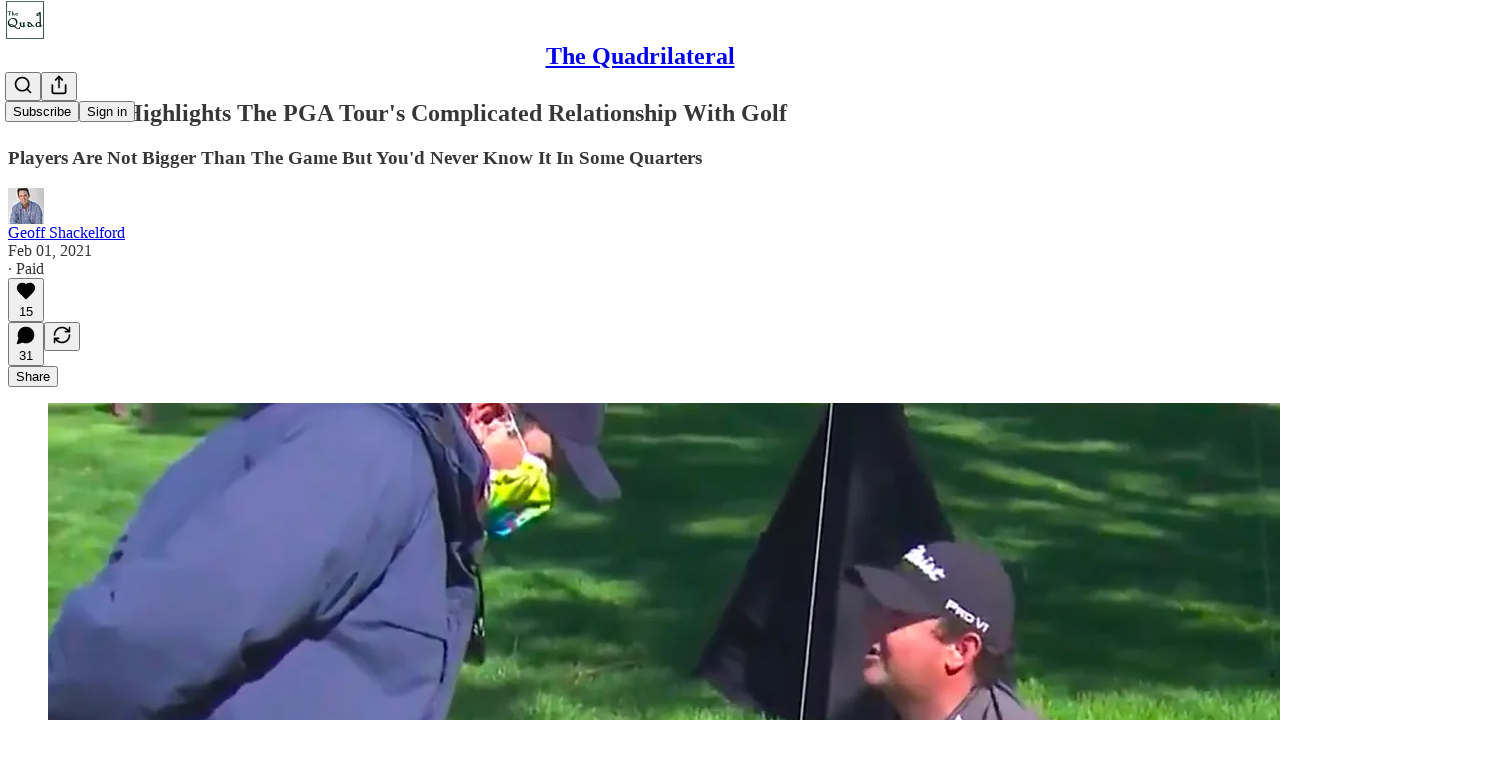

--- FILE ---
content_type: application/javascript; charset=UTF-8
request_url: https://quadrilateral.substack.com/cdn-cgi/challenge-platform/h/b/scripts/jsd/d251aa49a8a3/main.js?
body_size: 9622
content:
window._cf_chl_opt={AKGCx8:'b'};~function(O8,xC,xu,xZ,xR,xe,xF,xw,xX,O3){O8=s,function(J,Y,OZ,O7,x,O){for(OZ={J:411,Y:449,x:484,O:321,M:443,Q:314,N:234,L:330,U:288,W:312,b:494},O7=s,x=J();!![];)try{if(O=parseInt(O7(OZ.J))/1*(parseInt(O7(OZ.Y))/2)+-parseInt(O7(OZ.x))/3*(-parseInt(O7(OZ.O))/4)+-parseInt(O7(OZ.M))/5+-parseInt(O7(OZ.Q))/6+-parseInt(O7(OZ.N))/7+parseInt(O7(OZ.L))/8*(parseInt(O7(OZ.U))/9)+-parseInt(O7(OZ.W))/10*(-parseInt(O7(OZ.b))/11),Y===O)break;else x.push(x.shift())}catch(M){x.push(x.shift())}}(i,489783),xC=this||self,xu=xC[O8(269)],xZ=function(tB,tA,tS,tv,th,tp,O9,Y,x,O,M){return tB={J:459,Y:348,x:324,O:483,M:421,Q:481,N:366,L:279,U:464},tA={J:319,Y:361,x:292,O:345,M:292,Q:402,N:307,L:386,U:498,W:319,b:446,P:282,o:235,f:292,V:447,n:347,K:496,a:311,g:372,k:342,T:480,D:409,G:435,j:447,l:415,h:401,v:292,S:463,A:488,B:282,C:292},tS={J:487,Y:500,x:478},tv={J:344},th={J:505,Y:430,x:275,O:463,M:358,Q:230,N:260,L:462,U:323,W:486,b:363,P:237,o:410,f:351,V:287,n:332,K:238,a:431,g:237,k:469,T:478,D:310,G:271,j:424,l:488,h:302,v:304,S:228,A:413,B:228,C:294,Z:442,R:453,e:246,I:302,H:304,F:228,d:310,X:233,E:263,c:375,m:344,y:331,z:432,i0:353,i1:232,i2:282,i3:280,i4:254,i5:313,i6:282,i7:317,i8:497,i9:405,ii:282,is:344,iJ:384,iY:292,ix:349,iO:248,it:356,iM:305,iQ:407,iN:465,iL:466,iU:306,iW:452,ib:282,iP:416,io:416,iV:239,ip:437,iK:366,ia:482,ig:249,ik:285,iT:452,iD:319,iG:235,ij:258,il:341,ih:282,iv:286,iS:241,iA:368,iB:381,iC:282,iu:446,iZ:239,iR:282,ie:354,iI:261,iH:460,ir:232,iF:438,iw:500,id:282,iX:341,iE:401},tp={J:445,Y:488},O9=O8,Y={'keayU':O9(tB.J),'WmMpp':function(Q,N){return Q+N},'rZive':function(Q,N){return Q===N},'uiVQA':O9(tB.Y),'QboTz':function(Q,N){return Q!==N},'fIcdw':O9(tB.x),'WsLbL':function(Q,N){return Q+N},'xBDcx':O9(tB.O),'cMHhe':function(Q,N){return Q>N},'iZWEG':function(Q,N){return N!==Q},'CwnxQ':O9(tB.M),'AtrHm':O9(tB.Q),'HEOOw':function(Q,N){return Q==N},'mRrZX':function(Q,N){return Q(N)},'mcIEV':function(Q,N){return Q<<N},'sfitp':function(Q,N){return Q&N},'NCaYS':function(Q,N){return Q<<N},'CBJnI':function(Q,N){return N==Q},'CAZny':function(Q,N){return Q<N},'RbJnI':function(Q,N){return N|Q},'qshRo':function(Q,N){return Q-N},'HCwwc':function(Q,N){return Q>N},'WnTmW':O9(tB.N),'JVQSz':function(Q,N){return Q(N)},'ckfoz':function(Q,N){return Q>N},'qVQEK':function(Q,N){return Q<<N},'fvVBP':function(Q,N){return Q-N},'oYaWR':function(Q,N){return Q<N},'benxD':function(Q,N){return Q-N},'Qqoro':function(Q,N){return Q(N)},'uGkJz':function(Q,N){return Q(N)},'nkZWV':function(Q,N){return N&Q},'kshOo':function(Q,N){return Q<<N},'EJmAN':function(Q,N){return Q==N},'AJmoY':function(Q,N){return Q==N},'xmThs':function(Q,N){return Q>N},'RldKz':function(Q,N){return Q==N},'YrmRn':function(Q,N){return Q(N)},'YVhOO':function(Q,N){return N*Q},'KFxsp':function(Q,N){return Q<N},'phkIc':function(Q,N){return Q&N},'YmOQa':function(Q,N){return N!=Q},'GttuQ':function(Q,N){return Q&N},'uZNKe':function(Q,N){return Q(N)},'sjiEf':function(Q,N){return N*Q},'YMvYT':function(Q,N){return N&Q},'tTVGA':function(Q,N){return N==Q},'kgkig':function(Q,N){return Q(N)},'CyoGx':function(Q,N){return Q<N},'WtGwd':function(Q,N){return Q(N)},'xooao':function(Q,N){return Q-N}},x=String[O9(tB.L)],O={'h':function(Q){return null==Q?'':O.g(Q,6,function(N,Oi){return Oi=s,Oi(tp.J)[Oi(tp.Y)](N)})},'g':function(Q,N,L,tG,tT,Os,U,I,H,F,X,E,W,P,o,V,K,T,D,G,j,S,A,B,C,Z,tj,y){if(tG={J:315},tT={J:315},Os=O9,U={'vjUEZ':Y[Os(th.J)],'YIhHl':Os(th.Y),'hmkbI':function(R,I,H,F,X){return R(I,H,F,X)},'AyPcQ':function(R,I){return R(I)},'DbDWY':Os(th.x),'cnies':function(R,I){return R===I},'JzhZZ':function(R,I,OJ){return OJ=Os,Y[OJ(tT.J)](R,I)},'ouiQC':function(R,I,H){return R(I,H)},'ayMnS':function(R,I,OY){return OY=Os,Y[OY(tG.J)](R,I)}},Y[Os(th.O)](Y[Os(th.M)],Os(th.Q)))try{return I=o[Os(th.N)](U[Os(th.L)]),I[Os(th.U)]=U[Os(th.W)],I[Os(th.b)]='-1',G[Os(th.P)][Os(th.o)](I),H=I[Os(th.f)],F={},F=V(H,H,'',F),F=K(H,H[Os(th.V)]||H[Os(th.n)],'n.',F),F=U[Os(th.K)](K,H,I[Os(th.a)],'d.',F),j[Os(th.g)][Os(th.k)](I),X={},X.r=F,X.e=null,X}catch(y){return E={},E.r={},E.e=y,E}else{if(Q==null)return'';for(P={},o={},V='',K=2,T=3,D=2,G=[],j=0,S=0,A=0;A<Q[Os(th.T)];A+=1)if(Y[Os(th.D)](Os(th.G),Y[Os(th.j)])){if(B=Q[Os(th.l)](A),Object[Os(th.h)][Os(th.v)][Os(th.S)](P,B)||(P[B]=T++,o[B]=!0),C=Y[Os(th.A)](V,B),Object[Os(th.h)][Os(th.v)][Os(th.B)](P,C))V=C;else if(Y[Os(th.C)]!==Y[Os(th.C)])return H=O[Os(th.Z)],M[Os(th.R)](+U[Os(th.e)](Q,H.t));else{if(Object[Os(th.I)][Os(th.H)][Os(th.F)](o,V)){if(Y[Os(th.d)](Os(th.X),Os(th.E))){if(Y[Os(th.c)](256,V[Os(th.m)](0))){if(Y[Os(th.y)](Y[Os(th.z)],Y[Os(th.i0)])){for(W=0;W<D;j<<=1,Y[Os(th.i1)](S,N-1)?(S=0,G[Os(th.i2)](Y[Os(th.i3)](L,j)),j=0):S++,W++);for(Z=V[Os(th.m)](0),W=0;8>W;j=Y[Os(th.i4)](j,1)|Y[Os(th.i5)](Z,1),N-1==S?(S=0,G[Os(th.i6)](L(j)),j=0):S++,Z>>=1,W++);}else x[Os(th.i7)](U[Os(th.i8)],O)}else{for(Z=1,W=0;W<D;j=Y[Os(th.i9)](j,1)|Z,N-1==S?(S=0,G[Os(th.ii)](L(j)),j=0):S++,Z=0,W++);for(Z=V[Os(th.is)](0),W=0;16>W;j=1.26&Z|j<<1.46,N-1==S?(S=0,G[Os(th.i6)](L(j)),j=0):S++,Z>>=1,W++);}K--,Y[Os(th.iJ)](0,K)&&(K=Math[Os(th.iY)](2,D),D++),delete o[V]}else X=K==='s'&&!K[Os(th.ix)](j[N]),U[Os(th.iO)](Os(th.it),U[Os(th.iM)](A,T))?U[Os(th.iQ)](D,G+j,L):X||U[Os(th.iQ)](V,U[Os(th.iN)](X,S),A[B])}else for(Z=P[V],W=0;Y[Os(th.iL)](W,D);j=Y[Os(th.iU)](j<<1,1.55&Z),S==Y[Os(th.iW)](N,1)?(S=0,G[Os(th.ib)](Y[Os(th.i3)](L,j)),j=0):S++,Z>>=1,W++);V=(K--,0==K&&(K=Math[Os(th.iY)](2,D),D++),P[C]=T++,String(B))}}else return tj={J:445,Y:488},O==null?'':M.g(Q,6,function(E,Ox){return Ox=Os,Ox(tj.J)[Ox(tj.Y)](E)});if(''!==V){if(Os(th.iP)===Os(th.io)){if(Object[Os(th.h)][Os(th.H)][Os(th.F)](o,V)){if(Y[Os(th.iV)](256,V[Os(th.m)](0))){if(Y[Os(th.ip)]!==Os(th.iK)){for(y=[];null!==N;y=y[Os(th.ia)](L[Os(th.ig)](U)),W=S[Os(th.ik)](P));return y}else{for(W=0;W<D;j<<=1,S==Y[Os(th.iT)](N,1)?(S=0,G[Os(th.ii)](Y[Os(th.iD)](L,j)),j=0):S++,W++);for(Z=V[Os(th.is)](0),W=0;Y[Os(th.iG)](8,W);j=Y[Os(th.ij)](j,1)|Z&1.49,S==Y[Os(th.il)](N,1)?(S=0,G[Os(th.ih)](L(j)),j=0):S++,Z>>=1,W++);}}else if(Os(th.iv)!==Os(th.iS)){for(Z=1,W=0;Y[Os(th.iA)](W,D);j=Z|j<<1,S==Y[Os(th.iB)](N,1)?(S=0,G[Os(th.iC)](Y[Os(th.iu)](L,j)),j=0):S++,Z=0,W++);for(Z=V[Os(th.is)](0),W=0;Y[Os(th.iZ)](16,W);j=Y[Os(th.iU)](Y[Os(th.i4)](j,1),1.82&Z),S==Y[Os(th.il)](N,1)?(S=0,G[Os(th.iR)](Y[Os(th.ie)](L,j)),j=0):S++,Z>>=1,W++);}else return Y[Os(th.iI)](function(){}),'p';K--,Y[Os(th.i1)](0,K)&&(K=Math[Os(th.iY)](2,D),D++),delete o[V]}else for(Z=P[V],W=0;W<D;j=j<<1.77|Y[Os(th.iH)](Z,1),Y[Os(th.ir)](S,Y[Os(th.iB)](N,1))?(S=0,G[Os(th.ih)](L(j)),j=0):S++,Z>>=1,W++);K--,K==0&&D++}else return null}for(Z=2,W=0;Y[Os(th.iL)](W,D);j=Y[Os(th.iU)](Y[Os(th.iF)](j,1),1&Z),Y[Os(th.iw)](S,N-1)?(S=0,G[Os(th.id)](L(j)),j=0):S++,Z>>=1,W++);for(;;)if(j<<=1,Y[Os(th.i1)](S,Y[Os(th.iX)](N,1))){G[Os(th.ih)](L(j));break}else S++;return G[Os(th.iE)]('')}},'j':function(Q,OO){return OO=O9,Y[OO(tS.J)](null,Q)?'':Y[OO(tS.Y)]('',Q)?null:O.i(Q[OO(tS.x)],32768,function(N,Ot){return Ot=OO,Q[Ot(tv.J)](N)})},'i':function(Q,N,L,OM,U,W,P,o,V,K,T,D,G,j,S,A,C,B){for(OM=O9,U=[],W=4,P=4,o=3,V=[],D=Y[OM(tA.J)](L,0),G=N,j=1,K=0;Y[OM(tA.Y)](3,K);U[K]=K,K+=1);for(S=0,A=Math[OM(tA.x)](2,2),T=1;A!=T;B=D&G,G>>=1,Y[OM(tA.O)](0,G)&&(G=N,D=L(j++)),S|=(0<B?1:0)*T,T<<=1);switch(S){case 0:for(S=0,A=Math[OM(tA.M)](2,8),T=1;A!=T;B=D&G,G>>=1,G==0&&(G=N,D=Y[OM(tA.Q)](L,j++)),S|=Y[OM(tA.N)](Y[OM(tA.L)](0,B)?1:0,T),T<<=1);C=x(S);break;case 1:for(S=0,A=Math[OM(tA.x)](2,16),T=1;A!=T;B=Y[OM(tA.U)](D,G),G>>=1,G==0&&(G=N,D=Y[OM(tA.W)](L,j++)),S|=T*(0<B?1:0),T<<=1);C=Y[OM(tA.b)](x,S);break;case 2:return''}for(K=U[3]=C,V[OM(tA.P)](C);;){if(Y[OM(tA.o)](j,Q))return'';for(S=0,A=Math[OM(tA.f)](2,o),T=1;Y[OM(tA.V)](T,A);B=Y[OM(tA.n)](D,G),G>>=1,0==G&&(G=N,D=Y[OM(tA.K)](L,j++)),S|=Y[OM(tA.a)](0<B?1:0,T),T<<=1);switch(C=S){case 0:for(S=0,A=Math[OM(tA.f)](2,8),T=1;Y[OM(tA.V)](T,A);B=Y[OM(tA.g)](D,G),G>>=1,Y[OM(tA.k)](0,G)&&(G=N,D=Y[OM(tA.T)](L,j++)),S|=(Y[OM(tA.D)](0,B)?1:0)*T,T<<=1);U[P++]=Y[OM(tA.G)](x,S),C=P-1,W--;break;case 1:for(S=0,A=Math[OM(tA.f)](2,16),T=1;Y[OM(tA.j)](T,A);B=D&G,G>>=1,0==G&&(G=N,D=L(j++)),S|=Y[OM(tA.N)](0<B?1:0,T),T<<=1);U[P++]=x(S),C=Y[OM(tA.l)](P,1),W--;break;case 2:return V[OM(tA.h)]('')}if(0==W&&(W=Math[OM(tA.v)](2,o),o++),U[C])C=U[C];else if(Y[OM(tA.S)](C,P))C=K+K[OM(tA.A)](0);else return null;V[OM(tA.B)](C),U[P++]=K+C[OM(tA.A)](0),W--,K=C,0==W&&(W=Math[OM(tA.C)](2,o),o++)}}},M={},M[O9(tB.U)]=O.h,M}(),xR={},xR[O8(419)]='o',xR[O8(359)]='s',xR[O8(367)]='u',xR[O8(396)]='z',xR[O8(283)]='n',xR[O8(262)]='I',xR[O8(371)]='b',xe=xR,xC[O8(425)]=function(J,Y,x,O,tm,tq,tc,OU,M,N,L,U,W,P,o){if(tm={J:356,Y:352,x:256,O:482,M:352,Q:256,N:303,L:389,U:422,W:389,b:422,P:318,o:360,f:478,V:451,n:349,K:281,a:504,g:470,k:337},tq={J:277,Y:369,x:478,O:227},tc={J:302,Y:304,x:228,O:282},OU=O8,M={'BoKjD':function(V,K){return V<K},'rtGlc':function(V,K){return V(K)},'SOMMp':OU(tm.J),'xBfDI':function(V,K){return V+K},'nScfY':function(V,K,g){return V(K,g)},'PmxHY':function(V,K){return V+K}},null===Y||void 0===Y)return O;for(N=xr(Y),J[OU(tm.Y)][OU(tm.x)]&&(N=N[OU(tm.O)](J[OU(tm.M)][OU(tm.Q)](Y))),N=J[OU(tm.N)][OU(tm.L)]&&J[OU(tm.U)]?J[OU(tm.N)][OU(tm.W)](new J[(OU(tm.b))](N)):function(V,Ob,K){for(Ob=OU,V[Ob(tq.J)](),K=0;M[Ob(tq.Y)](K,V[Ob(tq.x)]);V[K+1]===V[K]?V[Ob(tq.O)](K+1,1):K+=1);return V}(N),L='nAsAaAb'.split('A'),L=L[OU(tm.P)][OU(tm.o)](L),U=0;U<N[OU(tm.f)];W=N[U],P=xH(J,Y,W),M[OU(tm.V)](L,P)?(o=P==='s'&&!J[OU(tm.n)](Y[W]),M[OU(tm.K)]===x+W?Q(M[OU(tm.a)](x,W),P):o||Q(x+W,Y[W])):M[OU(tm.g)](Q,M[OU(tm.k)](x,W),P),U++);return O;function Q(V,K,OW){OW=OU,Object[OW(tc.J)][OW(tc.Y)][OW(tc.x)](O,K)||(O[K]=[]),O[K][OW(tc.O)](V)}},xF=O8(257)[O8(434)](';'),xw=xF[O8(318)][O8(360)](xF),xC[O8(355)]=function(Y,x,M2,M1,OP,O,M,Q,N,L,U){for(M2={J:308,Y:433,x:490,O:249,M:478,Q:490,N:362,L:282,U:296},M1={J:308},OP=O8,O={},O[OP(M2.J)]=function(W,P){return W+P},O[OP(M2.Y)]=function(W,P){return W<P},O[OP(M2.x)]=function(W,P){return W===P},M=O,Q=Object[OP(M2.O)](x),N=0;N<Q[OP(M2.M)];N++)if(L=Q[N],'f'===L&&(L='N'),Y[L]){for(U=0;M[OP(M2.Y)](U,x[Q[N]][OP(M2.M)]);M[OP(M2.Q)](-1,Y[L][OP(M2.N)](x[Q[N]][U]))&&(xw(x[Q[N]][U])||Y[L][OP(M2.L)]('o.'+x[Q[N]][U])),U++);}else Y[L]=x[Q[N]][OP(M2.U)](function(W,Oo){return Oo=OP,M[Oo(M1.J)]('o.',W)})},xX=null,O3=O2(),O5();function O5(Mc,ME,Md,OS,J,Y,x,O,N,M){if(Mc={J:290,Y:275,x:485,O:442,M:499,Q:397,N:295,L:317,U:317,W:471,b:420,P:264,o:485,f:344,V:320,n:251,K:282,a:467,g:493,k:309,T:282,D:473,G:265,j:243,l:282,h:326,v:344,S:441,A:492,B:292,C:322},ME={J:499,Y:397,x:295,O:322},Md={J:499},OS=O8,J={'zFxXU':function(Q){return Q()},'vIuNs':function(Q,N){return Q<N},'HsPoQ':function(Q,N){return N==Q},'XcnUj':function(Q,N){return Q(N)},'cOaWV':function(Q,N){return Q&N},'mQhOl':function(Q,N){return Q==N},'CgwMl':function(Q,N){return Q(N)},'jIDVC':function(Q,N){return Q<<N},'gaBDr':function(Q,N){return N==Q},'UOmTz':function(Q,N){return Q(N)},'tkJAV':function(Q,N){return Q>N},'YGhiG':function(Q,N){return Q(N)},'LaCgA':OS(Mc.J),'hUDXL':OS(Mc.Y),'nXSsK':function(Q,N){return N!==Q},'bNOQO':OS(Mc.x)},Y=xC[OS(Mc.O)],!Y)return;if(!J[OS(Mc.M)](O0))return;if(x=![],O=function(Mw,OA,Q){if(Mw={J:404},OA=OS,Q={'RfFuj':function(N,L,U){return N(L,U)}},!x){if(x=!![],!J[OA(Md.J)](O0))return;xE(function(N,OB){OB=OA,Q[OB(Mw.J)](O6,Y,N)})}},xu[OS(Mc.Q)]!==J[OS(Mc.N)])O();else if(xC[OS(Mc.L)])xu[OS(Mc.U)](J[OS(Mc.W)],O);else if(J[OS(Mc.b)](J[OS(Mc.P)],OS(Mc.o))){if(256>iL[OS(Mc.f)](0)){for(sP=0;J[OS(Mc.V)](so,sf);sn<<=1,J[OS(Mc.n)](sp,sK-1)?(sa=0,sg[OS(Mc.K)](J[OS(Mc.a)](sk,sT)),sD=0):sG++,sV++);for(N=sj[OS(Mc.f)](0),sl=0;8>sh;sS=sA<<1|J[OS(Mc.g)](N,1),J[OS(Mc.k)](sB,sC-1)?(su=0,sZ[OS(Mc.T)](J[OS(Mc.D)](sR,se)),sI=0):sH++,N>>=1,sv++);}else{for(N=1,sr=0;sF<sw;sX=J[OS(Mc.G)](sE,1)|N,J[OS(Mc.j)](sc,sq-1)?(sm=0,sy[OS(Mc.l)](J[OS(Mc.h)](sz,J0)),J1=0):J2++,N=0,sd++);for(N=J3[OS(Mc.v)](0),J4=0;J[OS(Mc.S)](16,J5);J7=N&1|J8<<1,Ji-1==J9?(Js=0,JJ[OS(Mc.K)](J[OS(Mc.A)](JY,Jx)),JO=0):Jt++,N>>=1,J6++);}st--,0==sM&&(sQ=sN[OS(Mc.B)](2,sL),sU++),delete sW[sb]}else M=xu[OS(Mc.C)]||function(){},xu[OS(Mc.C)]=function(OC){OC=OS,J[OC(ME.J)](M),xu[OC(ME.Y)]!==J[OC(ME.x)]&&(xu[OC(ME.O)]=M,O())}}function xq(MY,OK,Y,x){return MY={J:391,Y:391},OK=O8,Y={},Y[OK(MY.J)]=function(O,M){return M!==O},x=Y,x[OK(MY.Y)](xc(),null)}function O4(M,Q,Ml,Ov,N,L,U,W,b,P,o,f,V,n){if(Ml={J:440,Y:242,x:502,O:297,M:250,Q:489,N:301,L:276,U:442,W:242,b:474,P:412,o:436,f:250,V:327,n:501,K:495,a:400,g:427,k:266,T:336,D:474,G:379,j:379,l:439,h:474,v:457,S:255,A:340,B:357,C:380,Z:293,R:365,e:464},Ov=O8,N={},N[Ov(Ml.J)]=function(K,a){return K+a},N[Ov(Ml.Y)]=function(K,a){return K+a},N[Ov(Ml.x)]=Ov(Ml.O),N[Ov(Ml.M)]=Ov(Ml.Q),L=N,!xy(0))return![];W=(U={},U[Ov(Ml.N)]=M,U[Ov(Ml.L)]=Q,U);try{b=xC[Ov(Ml.U)],P=L[Ov(Ml.J)](L[Ov(Ml.W)](L[Ov(Ml.x)],xC[Ov(Ml.b)][Ov(Ml.P)])+Ov(Ml.o)+b.r,L[Ov(Ml.f)]),o=new xC[(Ov(Ml.V))](),o[Ov(Ml.n)](Ov(Ml.K),P),o[Ov(Ml.a)]=2500,o[Ov(Ml.g)]=function(){},f={},f[Ov(Ml.k)]=xC[Ov(Ml.b)][Ov(Ml.k)],f[Ov(Ml.T)]=xC[Ov(Ml.D)][Ov(Ml.T)],f[Ov(Ml.G)]=xC[Ov(Ml.b)][Ov(Ml.j)],f[Ov(Ml.l)]=xC[Ov(Ml.h)][Ov(Ml.v)],f[Ov(Ml.S)]=O3,V=f,n={},n[Ov(Ml.A)]=W,n[Ov(Ml.B)]=V,n[Ov(Ml.C)]=Ov(Ml.Z),o[Ov(Ml.R)](xZ[Ov(Ml.e)](n))}catch(K){}}function xH(J,Y,x,tH,ON,O,M,L,U,W,P,Q){O=(tH={J:459,Y:274,x:339,O:274,M:343,Q:260,N:477,L:323,U:430,W:363,b:237,P:410,o:351,f:236,V:287,n:332,K:431,a:469,g:428,k:419,T:226,D:261,G:261,j:303,l:393,h:335},ON=O8,{'RgQgr':ON(tH.J),'VTgAm':function(N,L,U,W,P){return N(L,U,W,P)},'ocYYy':ON(tH.Y),'FOJEE':function(N,L){return L==N},'zSMCN':ON(tH.x),'yhshU':function(N,L,U){return N(L,U)}});try{if(ON(tH.O)===O[ON(tH.M)])M=Y[x];else return L=N[ON(tH.Q)](O[ON(tH.N)]),L[ON(tH.L)]=ON(tH.U),L[ON(tH.W)]='-1',L[ON(tH.b)][ON(tH.P)](L),U=L[ON(tH.o)],W={},W=U(U,U,'',W),W=O[ON(tH.f)](W,U,U[ON(tH.V)]||U[ON(tH.n)],'n.',W),W=J(U,L[ON(tH.K)],'d.',W),P[ON(tH.b)][ON(tH.a)](L),P={},P.r=W,P.e=null,P}catch(L){return'i'}if(O[ON(tH.g)](null,M))return M===void 0?'u':'x';if(ON(tH.k)==typeof M)try{if(O[ON(tH.T)]==typeof M[ON(tH.D)])return M[ON(tH.G)](function(){}),'p'}catch(U){}return J[ON(tH.j)][ON(tH.l)](M)?'a':M===J[ON(tH.j)]?'D':M===!0?'T':M===!1?'F':(Q=typeof M,ON(tH.x)==Q?O[ON(tH.h)](xI,J,M)?'N':'f':xe[Q]||'?')}function i(Mm){return Mm='navigator,stringify,WHjEi,yhshU,SSTpq3,PmxHY,now,function,errorInfoObject,fvVBP,tTVGA,ocYYy,charCodeAt,RldKz,onerror,GttuQ,ZDjpA,isNaN,TnRXu,contentWindow,Object,AtrHm,uGkJz,rxvNi8,d.cookie,chctx,uiVQA,string,bind,xmThs,indexOf,tabIndex,status,send,nOUNv,undefined,oYaWR,BoKjD,DLxoO,boolean,YMvYT,ZZQgX,YwgUC,cMHhe,[native code],HFrWJ,APAyw,LRmiB4,source,benxD,mtuCU,xhr-error,CBJnI,KFmAW,KFxsp,AHfGH,RhVHr,from,ZhVSI,gTHxw,DuUUP,isArray,success,log,symbol,readyState,KRgYU,http-code:,timeout,join,YrmRn,vzvfK,RfFuj,NCaYS,odkke,ouiQC,jugmi,CyoGx,appendChild,1pWrECG,AKGCx8,WsLbL,UtRYv,xooao,pkvzu,VrVqh,dkRmc,object,nXSsK,CPLkS,Set,uzVOf,fIcdw,pRIb1,randomUUID,ontimeout,FOJEE,fzZBG,display: none,contentDocument,CwnxQ,nMQSA,split,WtGwd,/b/ov1/0.4848599508175078:1768878687:o254Y--PFMUJPHBjR1oZNAG8H1Z8K6yN8M9zOW4WaRA/,WnTmW,kshOo,pkLOA2,GcLwP,tkJAV,__CF$cv$params,539185zfCyab,Function,oGLlNvgW5SZUaTmz0eXFnKq3c2rkhdiAIpJM1CEuHbfOxD76wQ+tBy8R-$sjYP9V4,Qqoro,YmOQa,toString,1697396qXXmOS,ZMXBQ,rtGlc,qshRo,floor,goWjO,VGkWd,detail,aUjz8,rZwjG,iframe,nkZWV,SGhYt,vjUEZ,rZive,tuJgo,ayMnS,CAZny,XcnUj,tWerj,removeChild,nScfY,hUDXL,onload,CgwMl,_cf_chl_opt,cloudflare-invisible,MHMFH,RgQgr,length,CfMkO,kgkig,uWLVu,concat,mTYAV,507DihNRV,tIIuJ,YIhHl,AJmoY,charAt,/invisible/jsd,AVTFu,XXOCf,YGhiG,cOaWV,11000bIALiG,POST,uZNKe,DbDWY,phkIc,zFxXU,EJmAN,open,xhBIr,bzCCB,xBfDI,keayU,zSMCN,splice,call,UqxzD,YKKQF,pUAPt,HEOOw,zTXuL,5966086WncBeW,ckfoz,VTgAm,body,hmkbI,HCwwc,UiHSr,PXiVs,atuQp,gaBDr,tTOnw,href,AyPcQ,KvgLC,cnies,keys,pZZGz,HsPoQ,random,error on cf_chl_props,mcIEV,JBxy9,getOwnPropertyNames,_cf_chl_opt;JJgc4;PJAn2;kJOnV9;IWJi4;OHeaY1;DqMg0;FKmRv9;LpvFx1;cAdz2;PqBHf2;nFZCC5;ddwW5;pRIb1;rxvNi8;RrrrA2;erHi9,qVQEK,event,createElement,catch,bigint,OhuMn,bNOQO,jIDVC,CnwA5,JBlmX,VWoRf,document,XcBjc,IYcJQ,AlhJx,SeDAC,GiEyu,DOMContentLoaded,TYlZ6,sort,uOXWp,fromCharCode,mRrZX,SOMMp,push,number,wcTDP,getPrototypeOf,EAHje,clientInformation,9oVytDW,BRmTR,loading,/jsd/oneshot/d251aa49a8a3/0.4848599508175078:1768878687:o254Y--PFMUJPHBjR1oZNAG8H1Z8K6yN8M9zOW4WaRA/,pow,jsd,xBDcx,LaCgA,map,/cdn-cgi/challenge-platform/h/,XZgfc,api,postMessage,AdeF3,prototype,Array,hasOwnProperty,JzhZZ,RbJnI,YVhOO,tGkAV,mQhOl,QboTz,sjiEf,8750BsDNvU,sfitp,5221212YXlsxr,WmMpp,sid,addEventListener,includes,JVQSz,vIuNs,13460uLtKRb,onreadystatechange,style,VFSmd,location,UOmTz,XMLHttpRequest,error,parent,221896bSPYxb,iZWEG'.split(','),i=function(){return Mm},i()}function s(J,Y,x,O){return J=J-226,x=i(),O=x[J],O}function xy(J,MQ,Og){return MQ={J:252},Og=O8,Math[Og(MQ.J)]()<J}function xI(Y,x,tu,OQ,O,M){return tu={J:390,Y:284,x:376,O:444,M:444,Q:302,N:448,L:228,U:362,W:284},OQ=O8,O={},O[OQ(tu.J)]=function(Q,N){return Q<N},O[OQ(tu.Y)]=OQ(tu.x),M=O,x instanceof Y[OQ(tu.O)]&&M[OQ(tu.J)](0,Y[OQ(tu.M)][OQ(tu.Q)][OQ(tu.N)][OQ(tu.L)](x)[OQ(tu.U)](M[OQ(tu.W)]))}function xr(J,tr,OL,Y){for(tr={J:482,Y:249,x:285},OL=O8,Y=[];J!==null;Y=Y[OL(tr.J)](Object[OL(tr.Y)](J)),J=Object[OL(tr.x)](J));return Y}function xE(J,M9,M8,OV,Y,x){M9={J:253,Y:270,x:244,O:387,M:414,Q:322},M8={J:339,Y:278,x:273},OV=O8,Y={'uOXWp':function(O,M){return O(M)},'SeDAC':function(O){return O()},'XcBjc':function(O){return O()},'UtRYv':OV(M9.J)},x=Y[OV(M9.Y)](xd),O1(x.r,function(O,On){On=OV,typeof J===On(M8.J)&&Y[On(M8.Y)](J,O),Y[On(M8.x)](xm)}),x.e&&(OV(M9.x)!==OV(M9.O)?O4(Y[OV(M9.M)],x.e):(O[OV(M9.Q)]=M,Q()))}function O2(MT,Oh){return MT={J:426},Oh=O8,crypto&&crypto[Oh(MT.J)]?crypto[Oh(MT.J)]():''}function O6(O,M,Mq,Ou,Q,N,L,U){if(Mq={J:450,Y:392,x:299,O:450,M:450,Q:394,N:380,L:475,U:316,W:259,b:394,P:329,o:300,f:328,V:456},Ou=O8,Q={},Q[Ou(Mq.J)]=Ou(Mq.Y),N=Q,!O[Ou(Mq.x)])return N[Ou(Mq.O)]!==N[Ou(Mq.M)];M===Ou(Mq.Q)?(L={},L[Ou(Mq.N)]=Ou(Mq.L),L[Ou(Mq.U)]=O.r,L[Ou(Mq.W)]=Ou(Mq.b),xC[Ou(Mq.P)][Ou(Mq.o)](L,'*')):(U={},U[Ou(Mq.N)]=Ou(Mq.L),U[Ou(Mq.U)]=O.r,U[Ou(Mq.W)]=Ou(Mq.f),U[Ou(Mq.V)]=M,xC[Ou(Mq.P)][Ou(Mq.o)](U,'*'))}function xd(M4,Of,O,M,Q,N,L,U,W){M=(M4={J:298,Y:377,x:459,O:240,M:332,Q:382,N:431,L:417,U:491,W:260,b:323,P:430,o:363,f:237,V:410,n:351,K:287,a:240,g:237,k:469,T:370,D:282,G:344,j:282},Of=O8,O={},O[Of(M4.J)]=function(b,P){return P==b},O[Of(M4.Y)]=Of(M4.x),O[Of(M4.O)]=Of(M4.M),O[Of(M4.Q)]=Of(M4.N),O[Of(M4.L)]=Of(M4.U),O);try{return Q=xu[Of(M4.W)](M[Of(M4.Y)]),Q[Of(M4.b)]=Of(M4.P),Q[Of(M4.o)]='-1',xu[Of(M4.f)][Of(M4.V)](Q),N=Q[Of(M4.n)],L={},L=pRIb1(N,N,'',L),L=pRIb1(N,N[Of(M4.K)]||N[M[Of(M4.a)]],'n.',L),L=pRIb1(N,Q[M[Of(M4.Q)]],'d.',L),xu[Of(M4.g)][Of(M4.k)](Q),U={},U.r=L,U.e=null,U}catch(b){if(Of(M4.T)!==M[Of(M4.L)])return W={},W.r={},W.e=b,W;else{for(C=0;Z<R;I<<=1,F-1==H?(d=0,X[Of(M4.D)](E(c)),m=0):y++,b++);for(z=i0[Of(M4.G)](0),i1=0;8>i2;i4=i5<<1|i6&1.57,M[Of(M4.J)](i7,i8-1)?(i9=0,ii[Of(M4.j)](is(iJ)),iY=0):ix++,iO>>=1,i3++);}}}function O0(Mb,OT,J,Y,x,O,Q,N){if(Mb={J:394,Y:475,x:328,O:334,M:374,Q:378,N:453,L:468,U:338,W:388,b:423,P:299,o:398,f:268,V:380,n:503,K:316,a:259,g:329,k:300,T:380,D:316,G:429,j:456,l:329,h:300},OT=O8,J={'KRgYU':function(M,Q){return M===Q},'VWoRf':OT(Mb.J),'bzCCB':OT(Mb.Y),'fzZBG':OT(Mb.x),'APAyw':function(M){return M()},'tWerj':function(M,Q){return M/Q},'RhVHr':OT(Mb.O),'uzVOf':OT(Mb.M)},Y=3600,x=J[OT(Mb.Q)](xz),O=Math[OT(Mb.N)](J[OT(Mb.L)](Date[OT(Mb.U)](),1e3)),O-x>Y){if(J[OT(Mb.W)]!==J[OT(Mb.b)])return![];else{if(!L[OT(Mb.P)])return;J[OT(Mb.o)](U,J[OT(Mb.f)])?(Q={},Q[OT(Mb.V)]=J[OT(Mb.n)],Q[OT(Mb.K)]=n.r,Q[OT(Mb.a)]=OT(Mb.J),V[OT(Mb.g)][OT(Mb.k)](Q,'*')):(N={},N[OT(Mb.T)]=OT(Mb.Y),N[OT(Mb.D)]=a.r,N[OT(Mb.a)]=J[OT(Mb.G)],N[OT(Mb.j)]=g,K[OT(Mb.l)][OT(Mb.h)](N,'*'))}}return!![]}function xm(MM,Oa,Y,x,O){if(MM={J:461,Y:247,x:231,O:385,M:247,Q:350},Oa=O8,Y={},Y[Oa(MM.J)]=function(M,Q){return M===Q},Y[Oa(MM.Y)]=function(M,Q){return M!==Q},Y[Oa(MM.x)]=Oa(MM.O),x=Y,O=xc(),x[Oa(MM.J)](O,null))return;if(xX){if(x[Oa(MM.M)](x[Oa(MM.x)],Oa(MM.Q)))clearTimeout(xX);else return![]}xX=setTimeout(function(){xE()},1e3*O)}function O1(J,Y,Mk,Mg,MK,Mp,OD,x,O,M,Q){Mk={J:400,Y:394,x:476,O:495,M:291,Q:442,N:395,L:474,U:327,W:501,b:229,P:458,o:297,f:474,V:412,n:289,K:299,a:427,g:472,k:346,T:403,D:325,G:325,j:245,l:325,h:245,v:479,S:365,A:464,B:333},Mg={J:476,Y:454,x:383,O:418},MK={J:364,Y:373,x:272,O:399,M:364},Mp={J:455},OD=O8,x={'VGkWd':OD(Mk.J),'ZZQgX':OD(Mk.Y),'AlhJx':function(N,L){return N(L)},'dkRmc':function(N,L){return L===N},'goWjO':OD(Mk.x),'UqxzD':OD(Mk.O),'rZwjG':function(N,L){return N+L},'BRmTR':OD(Mk.M),'vzvfK':function(N){return N()},'CfMkO':function(N){return N()}},O=xC[OD(Mk.Q)],console[OD(Mk.N)](xC[OD(Mk.L)]),M=new xC[(OD(Mk.U))](),M[OD(Mk.W)](x[OD(Mk.b)],x[OD(Mk.P)](OD(Mk.o)+xC[OD(Mk.f)][OD(Mk.V)],x[OD(Mk.n)])+O.r),O[OD(Mk.K)]&&(M[OD(Mk.J)]=5e3,M[OD(Mk.a)]=function(OG){OG=OD,Y(x[OG(Mp.J)])}),M[OD(Mk.g)]=function(Oj){Oj=OD,M[Oj(MK.J)]>=200&&M[Oj(MK.J)]<300?Y(x[Oj(MK.Y)]):x[Oj(MK.x)](Y,Oj(MK.O)+M[Oj(MK.M)])},M[OD(Mk.k)]=function(Ol,L){if(Ol=OD,Ol(Mg.J)===x[Ol(Mg.Y)])Y(Ol(Mg.x));else{if(L=L(),x[Ol(Mg.O)](L,null))return;P=(U&&V(n),o(function(){L()},L*1e3))}},Q={'t':x[OD(Mk.T)](xz),'lhr':xu[OD(Mk.D)]&&xu[OD(Mk.G)][OD(Mk.j)]?xu[OD(Mk.l)][OD(Mk.h)]:'','api':O[OD(Mk.K)]?!![]:![],'c':x[OD(Mk.v)](xq),'payload':J},M[OD(Mk.S)](xZ[OD(Mk.A)](JSON[OD(Mk.B)](Q)))}function xz(MN,Ok,J){return MN={J:442,Y:453},Ok=O8,J=xC[Ok(MN.J)],Math[Ok(MN.Y)](+atob(J.t))}function xc(Ms,Op,Y,x,O,M){return Ms={J:408,Y:406,x:267,O:442,M:406,Q:283},Op=O8,Y={},Y[Op(Ms.J)]=function(Q,N){return Q!==N},Y[Op(Ms.Y)]=Op(Ms.x),x=Y,O=xC[Op(Ms.O)],!O?x[Op(Ms.J)](x[Op(Ms.M)],Op(Ms.x))?void 0:null:(M=O.i,typeof M!==Op(Ms.Q)||M<30)?null:M}}()